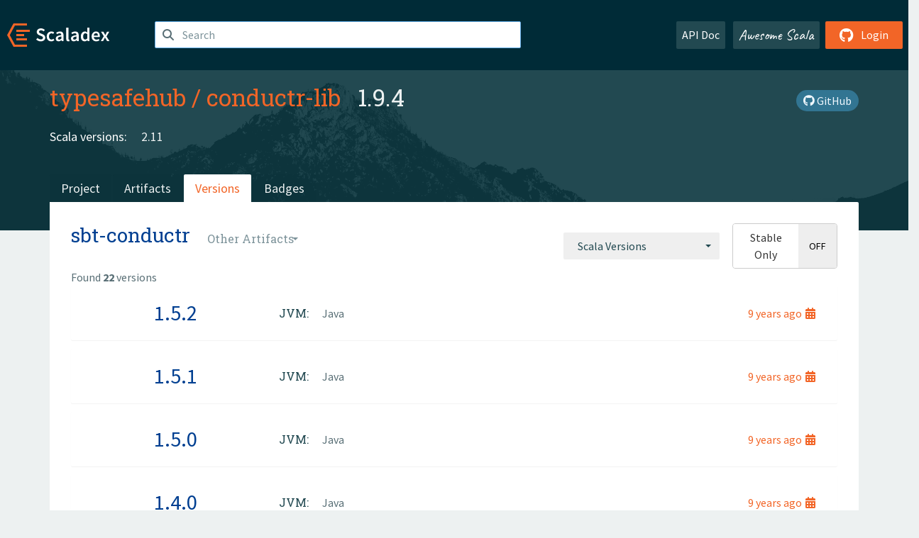

--- FILE ---
content_type: text/html; charset=UTF-8
request_url: https://index.scala-lang.org/typesafehub/conductr-lib/artifacts/sbt-conductr?binary-versions=_2.10_0.13
body_size: 3816
content:

<!DOCTYPE HTML>
<html lang="en">
  <head>
    <meta charset="utf-8">
    <meta http-equiv="X-UA-Compatible" content="IE=edge,chrome=1">
    <title>conductr-lib</title>
    <meta name="viewport" content="width=device-width, initial-scale=1.0">
    <!--meta name="description" content="Description...">
    <meta name="author" content="Author..."-->
    <link rel="search" type="application/opensearchdescription+xml" href="/assets/opensearch.xml" title="conductr-lib">
    <link rel="apple-touch-icon" sizes="180x180" href="/assets/img/apple-touch-icon.png">
    <link rel="icon" type="image/png" href="/assets/img/favicon-32x32.png" sizes="32x32">
    <link rel="icon" type="image/png" href="/assets/img/favicon-16x16.png" sizes="16x16">
    <link rel="manifest" href="/assets/img/manifest.json">
    <link rel="mask-icon" href="/assets/img/safari-pinned-tab.svg" color="#f26527">
    <link rel="shortcut icon" href="/assets/img/favicon.ico">
    <meta name="msapplication-config" content="/assets/img/browserconfig.xml">

    <link rel="stylesheet" href="/assets/lib/font-awesome/css/all.min.css">
    <link rel="stylesheet" href="/assets/lib/bootstrap-switch/css/bootstrap3/bootstrap-switch.css">
    <link rel="stylesheet" href="/assets/lib/bootstrap-select/css/bootstrap-select.css">
    <link rel="stylesheet" href="//cdnjs.cloudflare.com/ajax/libs/emojify.js/1.1.0/css/basic/emojify.min.css" />
    <link rel="stylesheet" type="text/css" href="/assets/css/main-8.css" />

    <!-- Chrome, Firefox OS and Opera -->
    <meta name="theme-color" content="#002b37">
    <!-- Windows Phone -->
    <meta name="msapplication-navbutton-color" content="#002b37">
    <!-- iOS Safari -->
    <meta name="apple-mobile-web-app-capable" content="yes">
    <meta name="apple-mobile-web-app-status-bar-style" content="black-translucent">

    
    
  </head>

  <body>
      <!--[if IE]>
        <script src="https://cdn.jsdelivr.net/html5shiv/3.7.2/html5shiv.min.js"></script>
        <script src="https://cdn.jsdelivr.net/respond/1.4.2/respond.min.js"></script>
      <![endif]-->
    <!-- Start coding here -->
    <header id="top">
        <nav>

          <div class="row">
            <div class="col-md-2">
                  <a href="/">
                      <img src="/assets/img/scaladex-brand.svg" alt="scaladex logo" class="logo">
                  </a>
              </div>
              <div class="col-md-5">
                
                  
<div class="has-feedback">
    <form action="/search" action="GET">
        <input autocomplete="off" autofocus
          
          name="q" id="search" type="text" class="form-control"
          
            placeholder="Search "
          
          >
        
        

        

        

        
    </form>
    <span class="form-control-feedback"><i class="fa-solid fa-magnifying-glass"></i></span>
    <div class="autocomplete">
        <ul id="list-result"></ul>
    </div>
</div>

                
              </div>
              <div class="col-md-5">
                <div class="pull-right">
                  <a class="btn btn-default" href="/api/doc/">API Doc</a>
                  <a class="btn btn-default awesome" href="/awesome">Awesome Scala</a>
                  
                      <a class="btn btn-primary pull-right" href="/login">
                          <i class="fa-brands fa-github fa-lg" aria-hidden="true"></i> Login
                      </a>
                  
                </div>
              </div>
            </div>
        </nav>
    </header>
    
  <main id="container-project">
    


<div class="head-project">
  <div class="container">
    <div class="info-project">
      <div>
        <h1>
          <a href="/typesafehub">typesafehub</a> /
          <a href="/typesafehub/conductr-lib">conductr-lib</a>
          
            <span class="head-last-version">&nbsp;&nbsp;1.9.4</span>
          
        </h1>

        
        
        
        <a href="https://github.com/typesafehub/conductr-lib" class="btn btn-link" target="_blank"><i class="fa-brands fa-github"></i>
          GitHub</a>
      </div>
      
        
        <ul class="list-inline">
        
        </ul>
      
      
        <div class="project-versions">
          
            <div>
              Scala versions:
              
                <a href="/typesafehub/conductr-lib/artifacts/akka23-conductr-bundle-lib?stableOnly=true&amp;binary-version=_2.11" class="targets">2.11</a>
              
            </div>
          
    
          
    
          
    
          
    
          
        </div>
      
    </div>
    <div class="row">
      <div class="col-md-12">
        <div class="project-nav-bar">
          <ul class="nav nav-tabs">
            <li role="project" class=""><a href="/typesafehub/conductr-lib">Project</a></li>
            
              <li role="artifacts" class=""><a href="/typesafehub/conductr-lib/artifacts">Artifacts</a></li>
              <li role="versions" class="active"><a href="/typesafehub/conductr-lib/artifacts/akka23-conductr-bundle-lib?stableOnly=true">Versions</a></li>
              <!-- <li role="version-matrix" class=""><a href="/typesafehub/conductr-lib/version-matrix">Version Matrix</a></li> -->
              <li role="badges" class=""><a href="/typesafehub/conductr-lib/badges">Badges</a></li>
            
            
          </ul>
        </div>
      </div>
    </div>
  </div>
</div>

    <div class="container">
      <div class="content-project versions box" data-organization="typesafehub"
      data-repository="conductr-lib">
        
<form class="float-right" action="#" action="GET">
  <select class="selectpicker" name="binary-version" 
    title= "Scala Versions" multiple data-style="btn-secondary" data-actions-box="true" data-selected-text-format="static"
    onchange="this.form.submit()">
    
      <optgroup label="JVM">
        
            <option value="java"
            >
            Java
            </option>
        
      </optgroup>
    
  </select>
  
    <input type="checkbox" id="stable-only" name="stable-only" value="true" >
  
</form>

        <h2>
          sbt-conductr
          <select class="selectpicker" title="Other Artifacts"
            data-style="btn-default" data-selected-text-format="static" 
            onchange="window.location=this.value">
            
              <option value="/typesafehub/conductr-lib/artifacts/akka23-conductr-bundle-lib?stable-only=false" >
                akka23-conductr-bundle-lib
              </option>
            
              <option value="/typesafehub/conductr-lib/artifacts/akka23-conductr-client-lib?stable-only=false" >
                akka23-conductr-client-lib
              </option>
            
              <option value="/typesafehub/conductr-lib/artifacts/akka23-conductr-lib-common?stable-only=false" >
                akka23-conductr-lib-common
              </option>
            
              <option value="/typesafehub/conductr-lib/artifacts/akka23-test-lib?stable-only=false" >
                akka23-test-lib
              </option>
            
              <option value="/typesafehub/conductr-lib/artifacts/akka24-conductr-bundle-lib?stable-only=false" >
                akka24-conductr-bundle-lib
              </option>
            
              <option value="/typesafehub/conductr-lib/artifacts/akka24-conductr-client-lib?stable-only=false" >
                akka24-conductr-client-lib
              </option>
            
              <option value="/typesafehub/conductr-lib/artifacts/akka24-conductr-lib-common?stable-only=false" >
                akka24-conductr-lib-common
              </option>
            
              <option value="/typesafehub/conductr-lib/artifacts/akka24-test-lib?stable-only=false" >
                akka24-test-lib
              </option>
            
              <option value="/typesafehub/conductr-lib/artifacts/akka25-conductr-bundle-lib?stable-only=false" >
                akka25-conductr-bundle-lib
              </option>
            
              <option value="/typesafehub/conductr-lib/artifacts/akka25-conductr-client-lib?stable-only=false" >
                akka25-conductr-client-lib
              </option>
            
              <option value="/typesafehub/conductr-lib/artifacts/akka25-conductr-lib-common?stable-only=false" >
                akka25-conductr-lib-common
              </option>
            
              <option value="/typesafehub/conductr-lib/artifacts/akka25-test-lib?stable-only=false" >
                akka25-test-lib
              </option>
            
              <option value="/typesafehub/conductr-lib/artifacts/cassandra?stable-only=false" >
                cassandra
              </option>
            
              <option value="/typesafehub/conductr-lib/artifacts/java-test-lib?stable-only=false" >
                java-test-lib
              </option>
            
              <option value="/typesafehub/conductr-lib/artifacts/lagom1-conductr-bundle-lib?stable-only=false" >
                lagom1-conductr-bundle-lib
              </option>
            
              <option value="/typesafehub/conductr-lib/artifacts/lagom1-java-conductr-bundle-lib?stable-only=false" >
                lagom1-java-conductr-bundle-lib
              </option>
            
              <option value="/typesafehub/conductr-lib/artifacts/lagom1-scala-conductr-bundle-lib?stable-only=false" >
                lagom1-scala-conductr-bundle-lib
              </option>
            
              <option value="/typesafehub/conductr-lib/artifacts/lagom10-conductr-bundle-lib?stable-only=false" >
                lagom10-conductr-bundle-lib
              </option>
            
              <option value="/typesafehub/conductr-lib/artifacts/lagom13-java-conductr-bundle-lib?stable-only=false" >
                lagom13-java-conductr-bundle-lib
              </option>
            
              <option value="/typesafehub/conductr-lib/artifacts/lagom13-scala-conductr-bundle-lib?stable-only=false" >
                lagom13-scala-conductr-bundle-lib
              </option>
            
              <option value="/typesafehub/conductr-lib/artifacts/lagom14-java-conductr-bundle-lib?stable-only=false" >
                lagom14-java-conductr-bundle-lib
              </option>
            
              <option value="/typesafehub/conductr-lib/artifacts/lagom14-scala-conductr-bundle-lib?stable-only=false" >
                lagom14-scala-conductr-bundle-lib
              </option>
            
              <option value="/typesafehub/conductr-lib/artifacts/play23-conductr-bundle-lib?stable-only=false" >
                play23-conductr-bundle-lib
              </option>
            
              <option value="/typesafehub/conductr-lib/artifacts/play23-conductr-client-lib?stable-only=false" >
                play23-conductr-client-lib
              </option>
            
              <option value="/typesafehub/conductr-lib/artifacts/play23-conductr-lib-common?stable-only=false" >
                play23-conductr-lib-common
              </option>
            
              <option value="/typesafehub/conductr-lib/artifacts/play24-conductr-bundle-lib?stable-only=false" >
                play24-conductr-bundle-lib
              </option>
            
              <option value="/typesafehub/conductr-lib/artifacts/play24-conductr-client-lib?stable-only=false" >
                play24-conductr-client-lib
              </option>
            
              <option value="/typesafehub/conductr-lib/artifacts/play24-conductr-lib-common?stable-only=false" >
                play24-conductr-lib-common
              </option>
            
              <option value="/typesafehub/conductr-lib/artifacts/play25-conductr-bundle-lib?stable-only=false" >
                play25-conductr-bundle-lib
              </option>
            
              <option value="/typesafehub/conductr-lib/artifacts/play25-conductr-client-lib?stable-only=false" >
                play25-conductr-client-lib
              </option>
            
              <option value="/typesafehub/conductr-lib/artifacts/play25-conductr-lib-common?stable-only=false" >
                play25-conductr-lib-common
              </option>
            
              <option value="/typesafehub/conductr-lib/artifacts/play26-conductr-bundle-lib?stable-only=false" >
                play26-conductr-bundle-lib
              </option>
            
              <option value="/typesafehub/conductr-lib/artifacts/play26-conductr-client-lib?stable-only=false" >
                play26-conductr-client-lib
              </option>
            
              <option value="/typesafehub/conductr-lib/artifacts/play26-conductr-lib-common?stable-only=false" >
                play26-conductr-lib-common
              </option>
            
              <option value="/typesafehub/conductr-lib/artifacts/root?stable-only=false" >
                root
              </option>
            
              <option value="/typesafehub/conductr-lib/artifacts/sbt-conductr?stable-only=false" selected>
                sbt-conductr
              </option>
            
              <option value="/typesafehub/conductr-lib/artifacts/sbt-conductr-sandbox?stable-only=false" >
                sbt-conductr-sandbox
              </option>
            
              <option value="/typesafehub/conductr-lib/artifacts/sbt-typesafe-conductr?stable-only=false" >
                sbt-typesafe-conductr
              </option>
            
              <option value="/typesafehub/conductr-lib/artifacts/scala-conductr-bundle-lib?stable-only=false" >
                scala-conductr-bundle-lib
              </option>
            
              <option value="/typesafehub/conductr-lib/artifacts/scala-conductr-client-lib?stable-only=false" >
                scala-conductr-client-lib
              </option>
            
              <option value="/typesafehub/conductr-lib/artifacts/scala-conductr-lib-common?stable-only=false" >
                scala-conductr-lib-common
              </option>
            
          </select>
        </h2>
        <div class="result-count">
          Found <b>22</b> versions
        </div>
        
        <div>
          
          <div class="panel">
            <div class="artifact-row panel-body center">
              <div class="col-md-3 center">
                <a class="artifact-version" href="/typesafehub/conductr-lib/artifacts/sbt-conductr/1.5.2">1.5.2</a>
              </div>
              <div class="col-md-9">
                <div class="artifact-info">
                  <a data-toggle="tooltip" data-placement="top" title="30 Mar 2016 at 11:34 (UTC)">
                    9 years
                    ago<i class="fa-solid fa-calendar-days"></i>
                  </a>
                  <br>
                  
                </div>
                <div class="artifact-content">
                  
                    <h5>JVM:</h5>
                     
                      <a href="/typesafehub/conductr-lib/artifacts/sbt-conductr/1.5.2?binary-version=java" class="scala-version">
                        Java
                      </a>
                    
                    <br>
                  
                </div>
              </div>
            </div>
          </div>
          
          <div class="panel">
            <div class="artifact-row panel-body center">
              <div class="col-md-3 center">
                <a class="artifact-version" href="/typesafehub/conductr-lib/artifacts/sbt-conductr/1.5.1">1.5.1</a>
              </div>
              <div class="col-md-9">
                <div class="artifact-info">
                  <a data-toggle="tooltip" data-placement="top" title="16 Mar 2016 at 08:51 (UTC)">
                    9 years
                    ago<i class="fa-solid fa-calendar-days"></i>
                  </a>
                  <br>
                  
                </div>
                <div class="artifact-content">
                  
                    <h5>JVM:</h5>
                     
                      <a href="/typesafehub/conductr-lib/artifacts/sbt-conductr/1.5.1?binary-version=java" class="scala-version">
                        Java
                      </a>
                    
                    <br>
                  
                </div>
              </div>
            </div>
          </div>
          
          <div class="panel">
            <div class="artifact-row panel-body center">
              <div class="col-md-3 center">
                <a class="artifact-version" href="/typesafehub/conductr-lib/artifacts/sbt-conductr/1.5.0">1.5.0</a>
              </div>
              <div class="col-md-9">
                <div class="artifact-info">
                  <a data-toggle="tooltip" data-placement="top" title="13 Mar 2016 at 20:43 (UTC)">
                    9 years
                    ago<i class="fa-solid fa-calendar-days"></i>
                  </a>
                  <br>
                  
                </div>
                <div class="artifact-content">
                  
                    <h5>JVM:</h5>
                     
                      <a href="/typesafehub/conductr-lib/artifacts/sbt-conductr/1.5.0?binary-version=java" class="scala-version">
                        Java
                      </a>
                    
                    <br>
                  
                </div>
              </div>
            </div>
          </div>
          
          <div class="panel">
            <div class="artifact-row panel-body center">
              <div class="col-md-3 center">
                <a class="artifact-version" href="/typesafehub/conductr-lib/artifacts/sbt-conductr/1.4.0">1.4.0</a>
              </div>
              <div class="col-md-9">
                <div class="artifact-info">
                  <a data-toggle="tooltip" data-placement="top" title="10 Mar 2016 at 11:36 (UTC)">
                    9 years
                    ago<i class="fa-solid fa-calendar-days"></i>
                  </a>
                  <br>
                  
                </div>
                <div class="artifact-content">
                  
                    <h5>JVM:</h5>
                     
                      <a href="/typesafehub/conductr-lib/artifacts/sbt-conductr/1.4.0?binary-version=java" class="scala-version">
                        Java
                      </a>
                    
                    <br>
                  
                </div>
              </div>
            </div>
          </div>
          
          <div class="panel">
            <div class="artifact-row panel-body center">
              <div class="col-md-3 center">
                <a class="artifact-version" href="/typesafehub/conductr-lib/artifacts/sbt-conductr/1.3.0">1.3.0</a>
              </div>
              <div class="col-md-9">
                <div class="artifact-info">
                  <a data-toggle="tooltip" data-placement="top" title="18 Jan 2016 at 16:18 (UTC)">
                    10 years
                    ago<i class="fa-solid fa-calendar-days"></i>
                  </a>
                  <br>
                  
                </div>
                <div class="artifact-content">
                  
                    <h5>JVM:</h5>
                     
                      <a href="/typesafehub/conductr-lib/artifacts/sbt-conductr/1.3.0?binary-version=java" class="scala-version">
                        Java
                      </a>
                    
                    <br>
                  
                </div>
              </div>
            </div>
          </div>
          
          <div class="panel">
            <div class="artifact-row panel-body center">
              <div class="col-md-3 center">
                <a class="artifact-version" href="/typesafehub/conductr-lib/artifacts/sbt-conductr/1.2.1">1.2.1</a>
              </div>
              <div class="col-md-9">
                <div class="artifact-info">
                  <a data-toggle="tooltip" data-placement="top" title="12 Nov 2015 at 15:33 (UTC)">
                    10 years
                    ago<i class="fa-solid fa-calendar-days"></i>
                  </a>
                  <br>
                  
                </div>
                <div class="artifact-content">
                  
                    <h5>JVM:</h5>
                     
                      <a href="/typesafehub/conductr-lib/artifacts/sbt-conductr/1.2.1?binary-version=java" class="scala-version">
                        Java
                      </a>
                    
                    <br>
                  
                </div>
              </div>
            </div>
          </div>
          
          <div class="panel">
            <div class="artifact-row panel-body center">
              <div class="col-md-3 center">
                <a class="artifact-version" href="/typesafehub/conductr-lib/artifacts/sbt-conductr/1.2.0">1.2.0</a>
              </div>
              <div class="col-md-9">
                <div class="artifact-info">
                  <a data-toggle="tooltip" data-placement="top" title="04 Nov 2015 at 23:21 (UTC)">
                    10 years
                    ago<i class="fa-solid fa-calendar-days"></i>
                  </a>
                  <br>
                  
                </div>
                <div class="artifact-content">
                  
                    <h5>JVM:</h5>
                     
                      <a href="/typesafehub/conductr-lib/artifacts/sbt-conductr/1.2.0?binary-version=java" class="scala-version">
                        Java
                      </a>
                    
                    <br>
                  
                </div>
              </div>
            </div>
          </div>
          
          <div class="panel">
            <div class="artifact-row panel-body center">
              <div class="col-md-3 center">
                <a class="artifact-version" href="/typesafehub/conductr-lib/artifacts/sbt-conductr/1.1.2">1.1.2</a>
              </div>
              <div class="col-md-9">
                <div class="artifact-info">
                  <a data-toggle="tooltip" data-placement="top" title="29 Oct 2015 at 07:54 (UTC)">
                    10 years
                    ago<i class="fa-solid fa-calendar-days"></i>
                  </a>
                  <br>
                  
                </div>
                <div class="artifact-content">
                  
                    <h5>JVM:</h5>
                     
                      <a href="/typesafehub/conductr-lib/artifacts/sbt-conductr/1.1.2?binary-version=java" class="scala-version">
                        Java
                      </a>
                    
                    <br>
                  
                </div>
              </div>
            </div>
          </div>
          
          <div class="panel">
            <div class="artifact-row panel-body center">
              <div class="col-md-3 center">
                <a class="artifact-version" href="/typesafehub/conductr-lib/artifacts/sbt-conductr/1.1.1">1.1.1</a>
              </div>
              <div class="col-md-9">
                <div class="artifact-info">
                  <a data-toggle="tooltip" data-placement="top" title="07 Oct 2015 at 21:33 (UTC)">
                    10 years
                    ago<i class="fa-solid fa-calendar-days"></i>
                  </a>
                  <br>
                  
                </div>
                <div class="artifact-content">
                  
                    <h5>JVM:</h5>
                     
                      <a href="/typesafehub/conductr-lib/artifacts/sbt-conductr/1.1.1?binary-version=java" class="scala-version">
                        Java
                      </a>
                    
                    <br>
                  
                </div>
              </div>
            </div>
          </div>
          
          <div class="panel">
            <div class="artifact-row panel-body center">
              <div class="col-md-3 center">
                <a class="artifact-version" href="/typesafehub/conductr-lib/artifacts/sbt-conductr/1.1.0">1.1.0</a>
              </div>
              <div class="col-md-9">
                <div class="artifact-info">
                  <a data-toggle="tooltip" data-placement="top" title="16 Sep 2015 at 12:11 (UTC)">
                    10 years
                    ago<i class="fa-solid fa-calendar-days"></i>
                  </a>
                  <br>
                  
                </div>
                <div class="artifact-content">
                  
                    <h5>JVM:</h5>
                     
                      <a href="/typesafehub/conductr-lib/artifacts/sbt-conductr/1.1.0?binary-version=java" class="scala-version">
                        Java
                      </a>
                    
                    <br>
                  
                </div>
              </div>
            </div>
          </div>
          
          <div class="panel">
            <div class="artifact-row panel-body center">
              <div class="col-md-3 center">
                <a class="artifact-version" href="/typesafehub/conductr-lib/artifacts/sbt-conductr/1.0.1">1.0.1</a>
              </div>
              <div class="col-md-9">
                <div class="artifact-info">
                  <a data-toggle="tooltip" data-placement="top" title="08 Sep 2015 at 18:05 (UTC)">
                    10 years
                    ago<i class="fa-solid fa-calendar-days"></i>
                  </a>
                  <br>
                  
                </div>
                <div class="artifact-content">
                  
                    <h5>JVM:</h5>
                     
                      <a href="/typesafehub/conductr-lib/artifacts/sbt-conductr/1.0.1?binary-version=java" class="scala-version">
                        Java
                      </a>
                    
                    <br>
                  
                </div>
              </div>
            </div>
          </div>
          
          <div class="panel">
            <div class="artifact-row panel-body center">
              <div class="col-md-3 center">
                <a class="artifact-version" href="/typesafehub/conductr-lib/artifacts/sbt-conductr/1.0.0">1.0.0</a>
              </div>
              <div class="col-md-9">
                <div class="artifact-info">
                  <a data-toggle="tooltip" data-placement="top" title="19 Jun 2015 at 12:47 (UTC)">
                    10 years
                    ago<i class="fa-solid fa-calendar-days"></i>
                  </a>
                  <br>
                  
                </div>
                <div class="artifact-content">
                  
                    <h5>JVM:</h5>
                     
                      <a href="/typesafehub/conductr-lib/artifacts/sbt-conductr/1.0.0?binary-version=java" class="scala-version">
                        Java
                      </a>
                    
                    <br>
                  
                </div>
              </div>
            </div>
          </div>
          
          <div class="panel">
            <div class="artifact-row panel-body center">
              <div class="col-md-3 center">
                <a class="artifact-version" href="/typesafehub/conductr-lib/artifacts/sbt-conductr/0.37.0">0.37.0</a>
              </div>
              <div class="col-md-9">
                <div class="artifact-info">
                  <a data-toggle="tooltip" data-placement="top" title="02 Jun 2015 at 22:23 (UTC)">
                    10 years
                    ago<i class="fa-solid fa-calendar-days"></i>
                  </a>
                  <br>
                  
                </div>
                <div class="artifact-content">
                  
                    <h5>JVM:</h5>
                     
                      <a href="/typesafehub/conductr-lib/artifacts/sbt-conductr/0.37.0?binary-version=java" class="scala-version">
                        Java
                      </a>
                    
                    <br>
                  
                </div>
              </div>
            </div>
          </div>
          
          <div class="panel">
            <div class="artifact-row panel-body center">
              <div class="col-md-3 center">
                <a class="artifact-version" href="/typesafehub/conductr-lib/artifacts/sbt-conductr/0.36.0">0.36.0</a>
              </div>
              <div class="col-md-9">
                <div class="artifact-info">
                  <a data-toggle="tooltip" data-placement="top" title="12 May 2015 at 15:34 (UTC)">
                    10 years
                    ago<i class="fa-solid fa-calendar-days"></i>
                  </a>
                  <br>
                  
                </div>
                <div class="artifact-content">
                  
                    <h5>JVM:</h5>
                     
                      <a href="/typesafehub/conductr-lib/artifacts/sbt-conductr/0.36.0?binary-version=java" class="scala-version">
                        Java
                      </a>
                    
                    <br>
                  
                </div>
              </div>
            </div>
          </div>
          
          <div class="panel">
            <div class="artifact-row panel-body center">
              <div class="col-md-3 center">
                <a class="artifact-version" href="/typesafehub/conductr-lib/artifacts/sbt-conductr/0.35.0">0.35.0</a>
              </div>
              <div class="col-md-9">
                <div class="artifact-info">
                  <a data-toggle="tooltip" data-placement="top" title="12 May 2015 at 11:52 (UTC)">
                    10 years
                    ago<i class="fa-solid fa-calendar-days"></i>
                  </a>
                  <br>
                  
                </div>
                <div class="artifact-content">
                  
                    <h5>JVM:</h5>
                     
                      <a href="/typesafehub/conductr-lib/artifacts/sbt-conductr/0.35.0?binary-version=java" class="scala-version">
                        Java
                      </a>
                    
                    <br>
                  
                </div>
              </div>
            </div>
          </div>
          
          <div class="panel">
            <div class="artifact-row panel-body center">
              <div class="col-md-3 center">
                <a class="artifact-version" href="/typesafehub/conductr-lib/artifacts/sbt-conductr/0.34.0">0.34.0</a>
              </div>
              <div class="col-md-9">
                <div class="artifact-info">
                  <a data-toggle="tooltip" data-placement="top" title="28 Apr 2015 at 09:38 (UTC)">
                    10 years
                    ago<i class="fa-solid fa-calendar-days"></i>
                  </a>
                  <br>
                  
                </div>
                <div class="artifact-content">
                  
                    <h5>JVM:</h5>
                     
                      <a href="/typesafehub/conductr-lib/artifacts/sbt-conductr/0.34.0?binary-version=java" class="scala-version">
                        Java
                      </a>
                    
                    <br>
                  
                </div>
              </div>
            </div>
          </div>
          
          <div class="panel">
            <div class="artifact-row panel-body center">
              <div class="col-md-3 center">
                <a class="artifact-version" href="/typesafehub/conductr-lib/artifacts/sbt-conductr/0.33.0">0.33.0</a>
              </div>
              <div class="col-md-9">
                <div class="artifact-info">
                  <a data-toggle="tooltip" data-placement="top" title="27 Apr 2015 at 10:48 (UTC)">
                    10 years
                    ago<i class="fa-solid fa-calendar-days"></i>
                  </a>
                  <br>
                  
                </div>
                <div class="artifact-content">
                  
                    <h5>JVM:</h5>
                     
                      <a href="/typesafehub/conductr-lib/artifacts/sbt-conductr/0.33.0?binary-version=java" class="scala-version">
                        Java
                      </a>
                    
                    <br>
                  
                </div>
              </div>
            </div>
          </div>
          
          <div class="panel">
            <div class="artifact-row panel-body center">
              <div class="col-md-3 center">
                <a class="artifact-version" href="/typesafehub/conductr-lib/artifacts/sbt-conductr/0.32.0">0.32.0</a>
              </div>
              <div class="col-md-9">
                <div class="artifact-info">
                  <a data-toggle="tooltip" data-placement="top" title="24 Apr 2015 at 10:15 (UTC)">
                    10 years
                    ago<i class="fa-solid fa-calendar-days"></i>
                  </a>
                  <br>
                  
                </div>
                <div class="artifact-content">
                  
                    <h5>JVM:</h5>
                     
                      <a href="/typesafehub/conductr-lib/artifacts/sbt-conductr/0.32.0?binary-version=java" class="scala-version">
                        Java
                      </a>
                    
                    <br>
                  
                </div>
              </div>
            </div>
          </div>
          
          <div class="panel">
            <div class="artifact-row panel-body center">
              <div class="col-md-3 center">
                <a class="artifact-version" href="/typesafehub/conductr-lib/artifacts/sbt-conductr/0.31.0">0.31.0</a>
              </div>
              <div class="col-md-9">
                <div class="artifact-info">
                  <a data-toggle="tooltip" data-placement="top" title="24 Apr 2015 at 09:18 (UTC)">
                    10 years
                    ago<i class="fa-solid fa-calendar-days"></i>
                  </a>
                  <br>
                  
                </div>
                <div class="artifact-content">
                  
                    <h5>JVM:</h5>
                     
                      <a href="/typesafehub/conductr-lib/artifacts/sbt-conductr/0.31.0?binary-version=java" class="scala-version">
                        Java
                      </a>
                    
                    <br>
                  
                </div>
              </div>
            </div>
          </div>
          
          <div class="panel">
            <div class="artifact-row panel-body center">
              <div class="col-md-3 center">
                <a class="artifact-version" href="/typesafehub/conductr-lib/artifacts/sbt-conductr/0.30.0">0.30.0</a>
              </div>
              <div class="col-md-9">
                <div class="artifact-info">
                  <a data-toggle="tooltip" data-placement="top" title="17 Apr 2015 at 08:05 (UTC)">
                    10 years
                    ago<i class="fa-solid fa-calendar-days"></i>
                  </a>
                  <br>
                  
                </div>
                <div class="artifact-content">
                  
                    <h5>JVM:</h5>
                     
                      <a href="/typesafehub/conductr-lib/artifacts/sbt-conductr/0.30.0?binary-version=java" class="scala-version">
                        Java
                      </a>
                    
                    <br>
                  
                </div>
              </div>
            </div>
          </div>
          
          <div class="panel">
            <div class="artifact-row panel-body center">
              <div class="col-md-3 center">
                <a class="artifact-version" href="/typesafehub/conductr-lib/artifacts/sbt-conductr/0.29.0">0.29.0</a>
              </div>
              <div class="col-md-9">
                <div class="artifact-info">
                  <a data-toggle="tooltip" data-placement="top" title="14 Apr 2015 at 10:44 (UTC)">
                    10 years
                    ago<i class="fa-solid fa-calendar-days"></i>
                  </a>
                  <br>
                  
                </div>
                <div class="artifact-content">
                  
                    <h5>JVM:</h5>
                     
                      <a href="/typesafehub/conductr-lib/artifacts/sbt-conductr/0.29.0?binary-version=java" class="scala-version">
                        Java
                      </a>
                    
                    <br>
                  
                </div>
              </div>
            </div>
          </div>
          
          <div class="panel">
            <div class="artifact-row panel-body center">
              <div class="col-md-3 center">
                <a class="artifact-version" href="/typesafehub/conductr-lib/artifacts/sbt-conductr/0.28.0">0.28.0</a>
              </div>
              <div class="col-md-9">
                <div class="artifact-info">
                  <a data-toggle="tooltip" data-placement="top" title="13 Apr 2015 at 18:16 (UTC)">
                    10 years
                    ago<i class="fa-solid fa-calendar-days"></i>
                  </a>
                  <br>
                  
                </div>
                <div class="artifact-content">
                  
                    <h5>JVM:</h5>
                     
                      <a href="/typesafehub/conductr-lib/artifacts/sbt-conductr/0.28.0?binary-version=java" class="scala-version">
                        Java
                      </a>
                    
                    <br>
                  
                </div>
              </div>
            </div>
          </div>
          
        
        </div>
      </div>
    </div>
  </main>

    <footer id="bottom">
      <div class="container">
          <div class="footer-top row">
              <div class="col-md-3">
                  <ul>
                      <li><h5>Community</h5></li>
                      <li><a href="https://github.com/scalacenter/scaladex"><i class="fa-brands fa-github fa-lg"></i> Github</a></li>
                      <li><a href="https://discord.com/invite/scala"><i class="fab fa-discord fa-lg"></i> Discord</a></li>
                  </ul>
              </div>
              <div class="col-md-3">
                  <ul>
                      <li><h5>Contribute</h5></li>
                      <li><a href="https://github.com/scalacenter/scaladex/blob/main/CONTRIBUTING.md">Contribution Guide</a></li>
                      <li><a href="https://github.com/scalacenter/scaladex/issues/new">Report an Issue</a></li>
                  </ul>
              </div>
              <div class="col-md-3">
                  <ul>
                      <li><h5>Scaladex</h5></li>
                      <li><a href="https://github.com/scalacenter/scaladex/wiki/FAQ">FAQs</a></li>
                      <li><a href="https://scala-lang.org/conduct/">Code of Conduct</a></li>
                      <li><a href="https://github.com/scalacenter/scaladex?tab=BSD-3-Clause-1-ov-file">License</a></li>
                  </ul>
              </div>
          </div>
  
          <div class="footer-bottom row">
              <div class="col-md-4">
                  <p class="copyright text-center">Copyright © 2002-2026 École Polytechnique Fédérale Lausanne (EPFL) Lausanne, Switzerland</p>
              </div>
              <div class="col-md-6">
                  <!-- Empty column for alignment -->
              </div>
              <div class="col-md-2">
                  <a class="sponsors" href="https://scala.epfl.ch/"><img src="/assets/img/scala-center-logo.png" alt="powered by Scala Center"></a>
              </div>
          </div>
      </div>
  </footer>
  
    <!-- Coding End -->

    
        <script src="/assets/webclient-opt.js"></script>
    

    <script src="/assets/lib/jquery/jquery.min.js"></script>
    <script src="/assets/lib/bootstrap-sass/javascripts/bootstrap.min.js"></script>
    <script src="/assets/lib/bootstrap-select/js/bootstrap-select.min.js"></script>
    <script src="/assets/lib/select2/dist/js/select2.min.js"></script>
    <script src="/assets/lib/bootstrap-switch/js/bootstrap-switch.min.js"></script>
    <script src="//cdnjs.cloudflare.com/ajax/libs/emojify.js/1.1.0/js/emojify.js"></script>
    <script src="/assets/lib/chartjs/dist/chart.min.js"></script>
    <script src="/assets/lib/chartjs-adapter-date-fns/dist/chartjs-adapter-date-fns.bundle.min.js"></script>
    
      <script defer data-domain="index.scala-lang.org" src="https://plausible.scala-lang.org/js/script.js"></script>
    

    <script>
        // Tooltips
        $(function () {
          $('[data-toggle="tooltip"]').tooltip();
          $(".js-keywords-multiple").select2({tags: true});
          $(".js-stackoverflowtags-multiple").select2({tags: true});
          $('.edit-project input[type="checkbox"]').bootstrapSwitch();
          $('#stable-only').bootstrapSwitch({
            handleWidth: 30,
            labelWidth: 78,
            labelText: 'Stable Only',
            onSwitchChange: function(event, state){
              console.log(event)
              event.target.form.submit()
            }
          });
        });

        // Run client scalajs code (for instance, autocomplete)
        
          ScaladexClient.main();
        
    </script>
</body>
</html>

